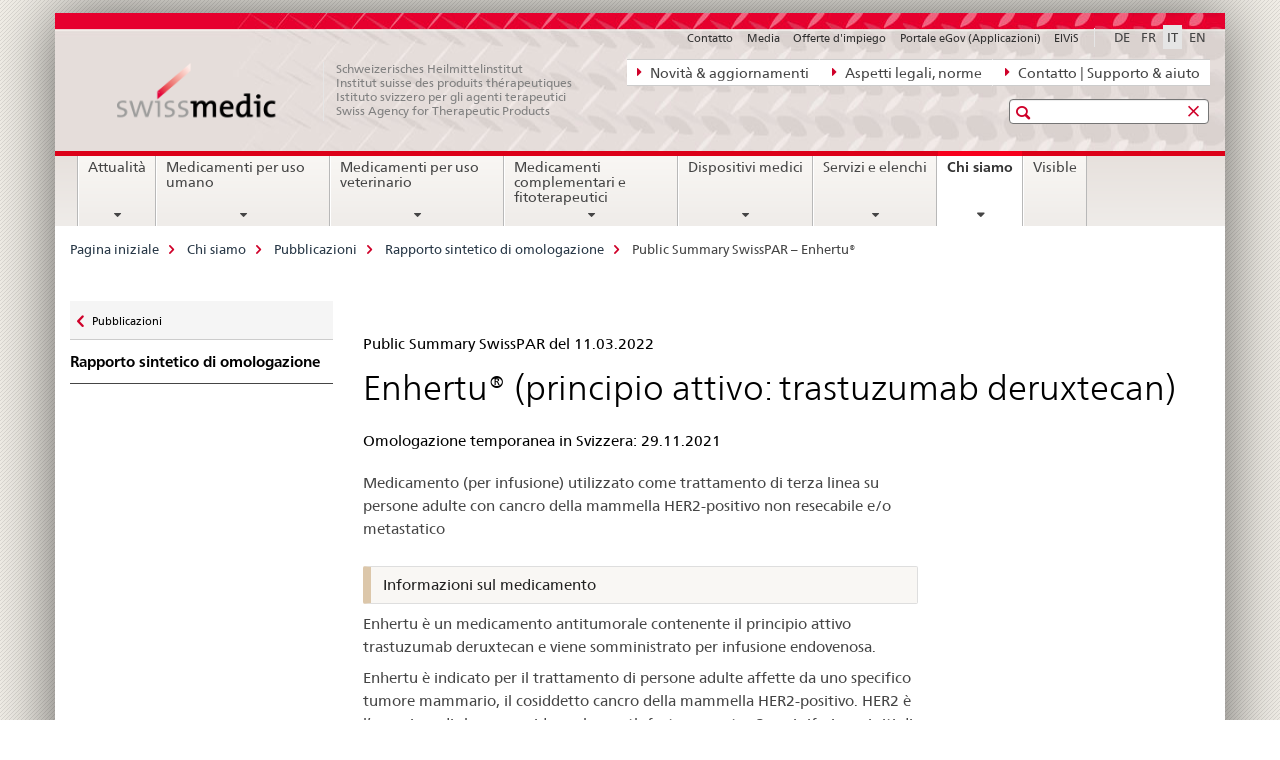

--- FILE ---
content_type: text/html;charset=utf-8
request_url: https://www.swissmedic.ch/swissmedic/it/home/chi-siamo/pubblicazioni/public-summary-swiss-par/public-summary-swiss-par-enhertu.html
body_size: 11244
content:

<!DOCTYPE HTML>
<!--[if lt IE 7 ]> <html lang="it" class="no-js ie6 oldie"> <![endif]-->
<!--[if IE 7 ]> <html lang="it" class="no-js ie7 oldie"> <![endif]-->
<!--[if IE 8 ]> <html lang="it" class="no-js ie8 oldie"> <![endif]-->
<!--[if IE 9 ]> <html lang="it" class="no-js ie9"> <![endif]-->
<!--[if gt IE 9 ]><!--><html lang="it" class="no-js no-ie"> <!--<![endif]-->


    
<head>
    
    


	
	
		<title>Public Summary SwissPAR – Enhertu®</title>
	
	


<meta charset="utf-8" />
<meta http-equiv="X-UA-Compatible" content="IE=edge" />
<meta name="viewport" content="width=device-width, initial-scale=1.0" />
<meta http-equiv="cleartype" content="on" />


	<meta name="msapplication-TileColor" content="#ffffff"/>
	<meta name="msapplication-TileImage" content="/etc/designs/core/frontend/guidelines/img/ico/mstile-144x144.png"/>
	<meta name="msapplication-config" content="/etc/designs/core/frontend/guidelines/img/ico/browserconfig.xml"/>



	
	
		
			<meta name="description" content="Prima omologazione" />
		
	


	<meta name="keywords" content="Novità sul sito Web" />



	<meta name="google-site-verification" content="ZplB0S2VkWGW45bYUgCIo_FnaOwySywVLpYzzyrMh_Y" />


<meta name="language" content="it" />
<meta name="author" content="© Copyright Swissmedic 2019" />




	<!-- current page in other languages -->
	
		<link rel="alternate" type="text/html" href="/swissmedic/de/home/ueber-uns/publikationen/public-summary-swiss-par/public-summary-swiss-par-enhertu.html" hreflang="de" lang="de"/>
	
		<link rel="alternate" type="text/html" href="/swissmedic/en/home/about-us/publications/public-summary-swiss-par/public-summary-swiss-par-enhertu.html" hreflang="en" lang="en"/>
	
		<link rel="alternate" type="text/html" href="/swissmedic/it/home/chi-siamo/pubblicazioni/public-summary-swiss-par/public-summary-swiss-par-enhertu.html" hreflang="it" lang="it"/>
	
		<link rel="alternate" type="text/html" href="/swissmedic/fr/home/notre-profil/publications/public-summary-swiss-par/public-summary-swiss-par-enhertu.html" hreflang="fr" lang="fr"/>
	




	<meta name="twitter:card" content="summary"/>
	
	
		<meta property="og:url" content="https://www.swissmedic.ch/swissmedic/it/home/ueber-uns/publikationen/public-summary-swiss-par/public-summary-swiss-par-enhertu.html"/>
	
	<meta property="og:type" content="article"/>
	
		<meta property="og:title" content="Public Summary SwissPAR – Enhertu®"/>
	
	
		<meta property="og:description" content="Prima omologazione"/>
	
	






    









	<!--style type="text/css" id="antiClickjack">body{display:none !important;}</style-->
	<script type="text/javascript">

		var styleElement = document.createElement('STYLE');
		styleElement.setAttribute('id', 'antiClickjack');
		styleElement.setAttribute('type', 'text/css');
		styleElement.innerHTML = 'body {display:none !important;}';
		document.getElementsByTagName('HEAD')[0].appendChild(styleElement);

		if (self === top) {
			var antiClickjack = document.getElementById("antiClickjack");
			antiClickjack.parentNode.removeChild(antiClickjack);
		} else {
			top.location = self.location;
		}
	</script>




<script src="/etc.clientlibs/clientlibs/granite/jquery.min.js"></script>
<script src="/etc.clientlibs/clientlibs/granite/utils.min.js"></script>



	<script>
		Granite.I18n.init({
			locale: "it",
			urlPrefix: "/libs/cq/i18n/dict."
		});
	</script>



	<link rel="stylesheet" href="/etc/designs/core/frontend/guidelines.min.css" type="text/css">

	<link rel="stylesheet" href="/etc/designs/core/frontend/modules.min.css" type="text/css">

	
	<link rel="shortcut icon" href="/etc/designs/core/frontend/guidelines/img/ico/favicon.ico">
	<link rel="apple-touch-icon" sizes="57x57" href="/etc/designs/core/frontend/guidelines/img/ico/apple-touch-icon-57x57.png"/>
	<link rel="apple-touch-icon" sizes="114x114" href="/etc/designs/core/frontend/guidelines/img/ico/apple-touch-icon-114x114.png"/>
	<link rel="apple-touch-icon" sizes="72x72" href="/etc/designs/core/frontend/guidelines/img/ico/apple-touch-icon-72x72.png"/>
	<link rel="apple-touch-icon" sizes="144x144" href="/etc/designs/core/frontend/guidelines/img/ico/apple-touch-icon-144x144.png"/>
	<link rel="apple-touch-icon" sizes="60x60" href="/etc/designs/core/frontend/guidelines/img/ico/apple-touch-icon-60x60.png"/>
	<link rel="apple-touch-icon" sizes="120x120" href="/etc/designs/core/frontend/guidelines/img/ico/apple-touch-icon-120x120.png"/>
	<link rel="apple-touch-icon" sizes="76x76" href="/etc/designs/core/frontend/guidelines/img/ico/apple-touch-icon-76x76.png"/>
	<link rel="icon" type="image/png" href="/etc/designs/core/frontend/guidelines/img/ico/favicon-96x96.png" sizes="96x96"/>
	<link rel="icon" type="image/png" href="/etc/designs/core/frontend/guidelines/img/ico/favicon-16x16.png" sizes="16x16"/>
	<link rel="icon" type="image/png" href="/etc/designs/core/frontend/guidelines/img/ico/favicon-32x32.png" sizes="32x32"/>





	
	
		<link rel="stylesheet" type="text/css" href="/dam/swissmedic/de/styles/smc-custom-styles-logo-min.css"/>
	
	
	



	<!--[if lt IE 9]>
		<script src="https://cdnjs.cloudflare.com/polyfill/v2/polyfill.js?version=4.8.0"></script>
	<![endif]-->



    



    
        

	

    

</head>


    

<body class="mod mod-layout   skin-layout-template-contentpagewide">

<div class="mod mod-homepage">
<ul class="access-keys" role="navigation">
    <li><a href="/swissmedic/it/home.html" accesskey="0">Homepage</a></li>
    
    <li><a href="#main-navigation" accesskey="1">Main navigation</a></li>
    
    
    <li><a href="#content" accesskey="2">Content area</a></li>
    
    
    <li><a href="#site-map" accesskey="3">Sitemap</a></li>
    
    
    <li><a href="#search-field" accesskey="4">Search</a></li>
    
</ul>
</div>

<!-- begin: container -->
<div class="container container-main">

    


<header style="background-size: cover; background-image: url(&#039;/swissmedic/_jcr_content/headerimage/image.imagespooler.jpg/1685958258192/swissmedic_header.jpg&#039;)" role="banner">
	

	<div class="clearfix">
		
			


	



	<nav class="navbar treecrumb pull-left">

		
		
			<h2 class="sr-only">Navigazione diretta: novità, aspetti legali, contatto</h2>
		

		
			
				<ul class="nav navbar-nav">
				

						

						
						<li class="dropdown">
							
							
								
									<a id="federalAdministration-dropdown" href="#" aria-label="Novità &amp; aggiornamenti" class="dropdown-toggle" data-toggle="dropdown"><span class="icon icon--right"></span> Novità &amp; aggiornamenti</a>
								
								
							

							
								
								<ul class="dropdown-menu" role="menu" aria-labelledby="federalAdministration-dropdown">
									
										
										<li class="dropdown-header">
											
												
													<a href="/swissmedic/it/home/news/mitteilungen.html" aria-label="Comunicazioni" data-skipextcss="true" target="_self">Comunicazioni</a>
												
												
											

											
											
												
													<ul>
														<li>
															
																
																
																
																	<a href="/swissmedic/it/home/chi-siamo/pubblicazioni/swissmedic-journal.html" aria-label="Swissmedic Journal" data-skipextcss="true"> Swissmedic Journal</a>
																
															
														</li>
													</ul>
												
											
												
													<ul>
														<li>
															
																
																
																
																	<a href="/swissmedic/it/home/medicamenti-per-uso-umano/sorveglianza-del-mercato/qualitaetsmaengel-und-chargenrueckrufe/ritiri-delle-partite.html" aria-label="Medicamenti &gt; Ritiri delle partite" data-skipextcss="true" target="_self"> Medicamenti &gt; Ritiri delle partite</a>
																
															
														</li>
													</ul>
												
											
												
													<ul>
														<li>
															
																
																
																
																	<a href="/swissmedic/it/home/medicamenti-per-uso-umano/sorveglianza-del-mercato/out-of-stock/domande-approvate.html" aria-label="Medicamenti &gt; Out-of-Stock" data-skipextcss="true" target="_self"> Medicamenti &gt; Out-of-Stock</a>
																
															
														</li>
													</ul>
												
											
												
													<ul>
														<li>
															
																
																
																
																	<a href="/swissmedic/it/home/news/updates.html" aria-label="Novità sul sito Web" data-skipextcss="true" target="_self"> Novità sul sito Web</a>
																
															
														</li>
													</ul>
												
											
												
													<ul>
														<li>
															
																
																
																
																	<a href="/swissmedic/it/home/news/updates/updated_documents.html" aria-label="Documenti normativi" data-skipextcss="true"> Documenti normativi</a>
																
															
														</li>
													</ul>
												
											
										</li>
									
								</ul>
							
						</li>
					

						

						
						<li class="dropdown">
							
							
								
									<a id="departement-dropdown" href="#" aria-label="Aspetti legali, norme" class="dropdown-toggle" data-toggle="dropdown"><span class="icon icon--right"></span> Aspetti legali, norme</a>
								
								
							

							
								
								<ul class="dropdown-menu" role="menu" aria-labelledby="departement-dropdown">
									
										
										<li class="dropdown-header">
											
												
													<a href="/swissmedic/it/home/legal.html" aria-label="Aspetti legali" data-skipextcss="true">Aspetti legali</a>
												
												
											

											
											
												
													<ul>
														<li>
															
																
																
																
																	<a href="/swissmedic/it/home/legal/considerazioni.html" aria-label="Basi legali" data-skipextcss="true" target="_self"> Basi legali</a>
																
															
														</li>
													</ul>
												
											
												
													<ul>
														<li>
															
																
																
																
																	<a href="/swissmedic/it/home/legal/diritto-penale.html" aria-label="Diritto Penale" data-skipextcss="true" target="_self"> Diritto Penale</a>
																
															
														</li>
													</ul>
												
											
												
													<ul>
														<li>
															
																
																
																
																	<a href="/swissmedic/it/home/legal/farmacopea.html" aria-label="Farmacopea" data-skipextcss="true" target="_self"> Farmacopea</a>
																
															
														</li>
													</ul>
												
											
										</li>
									
								</ul>
							
						</li>
					

						

						
						<li class="dropdown">
							
							
								
									<a id="federalOffice-dropdown" href="#" aria-label="Contatto | Supporto &amp; aiuto" class="dropdown-toggle" data-toggle="dropdown"><span class="icon icon--right"></span> Contatto | Supporto &amp; aiuto</a>
								
								
							

							
								
								<ul class="dropdown-menu" role="menu" aria-labelledby="federalOffice-dropdown">
									
										
										<li class="dropdown-header">
											
												
													<a href="/swissmedic/it/home/input/kontaktformular-allgemeine-anfragen.html" aria-label="Domande generali" data-skipextcss="true" target="_self">Domande generali</a>
												
												
											

											
											
												
													<ul>
														<li>
															
																
																
																
																	<a href="/swissmedic/it/home/dispositivi-medici/contatto---link-web.html" aria-label="Domande dispositivi medici" data-skipextcss="true" target="_self"> Domande dispositivi medici</a>
																
															
														</li>
													</ul>
												
											
												
													<ul>
														<li>
															
																
																
																
																	<a href="/swissmedic/it/home/contacts/contatto/media.html" aria-label="Domande dei media" data-skipextcss="true" target="_self"> Domande dei media</a>
																
															
														</li>
													</ul>
												
											
												
													<ul>
														<li>
															
																
																
																
																	<a href="/swissmedic/it/home/contacts/contatto/gesuch-um-zugang-zu-amtlichen-dokumenten-bgoe.html" aria-label="Accesso ai documenti ufficiali" data-skipextcss="true" target="_self"> Accesso ai documenti ufficiali</a>
																
															
														</li>
													</ul>
												
											
												
													<ul>
														<li>
															
																
																
																
																	<a href="/swissmedic/it/home/contacts/contatto/rueckmeldungen-und-reklamationen--feedback-formular.html" aria-label="Modulo di feedback" data-skipextcss="true" target="_self"> Modulo di feedback</a>
																
															
														</li>
													</ul>
												
											
												
													<ul>
														<li>
															
																
																
																
																	<a href="/swissmedic/it/home/input/pdf-rechnung-e-mail.html" aria-label="Fatture PDF via e-mail" data-skipextcss="true" target="_self"> Fatture PDF via e-mail</a>
																
															
														</li>
													</ul>
												
											
												
													<ul>
														<li>
															
																
																
																
																	<a href="/swissmedic/it/home/contacts/contatto/swissmedic-portal-supportformular.html" aria-label="Supporto servizi eGov" data-skipextcss="true" target="_self"> Supporto servizi eGov</a>
																
															
														</li>
													</ul>
												
											
												
													<ul>
														<li>
															
																
																
																
																	<a href="/swissmedic/it/home/contacts/contatto/locations.html" aria-label="Sedi - Indirizzo" data-skipextcss="true"> Sedi - Indirizzo</a>
																
															
														</li>
													</ul>
												
											
										</li>
									
								</ul>
							
						</li>
					
				</ul>
			
			
		
	</nav>




		

		
<!-- begin: metanav -->
<section class="nav-services clearfix">
	
	
		


	
	<h2>Public Summary SwissPAR – Enhertu®</h2>

	

		
		

		<nav class="nav-lang">
			<ul>
				
					<li>
						
							
							
								<a href="/swissmedic/de/home/ueber-uns/publikationen/public-summary-swiss-par/public-summary-swiss-par-enhertu.html" lang="de" title="tedesco" aria-label="tedesco">DE</a>
							
							
						
					</li>
				
					<li>
						
							
							
								<a href="/swissmedic/fr/home/notre-profil/publications/public-summary-swiss-par/public-summary-swiss-par-enhertu.html" lang="fr" title="francese" aria-label="francese">FR</a>
							
							
						
					</li>
				
					<li>
						
							
								<a class="active" lang="it" title="italiano selected" aria-label="italiano selected">IT</a>
							
							
							
						
					</li>
				
					<li>
						
							
							
								<a href="/swissmedic/en/home/about-us/publications/public-summary-swiss-par/public-summary-swiss-par-enhertu.html" lang="en" title="inglese" aria-label="inglese">EN</a>
							
							
						
					</li>
				
			</ul>
		</nav>

	


		
		

    
        
            
            

                
                <h2 class="sr-only">Service navigation</h2>

                <nav class="nav-service">
                    <ul>
                        
                        
                            <li><a href="/swissmedic/it/home/contacts/contatto.html" target="_self" title="Contatto" aria-label="Contatto" data-skipextcss="true">Contatto</a></li>
                        
                            <li><a href="/swissmedic/it/home/contacts/contatto/media.html" title="Media" aria-label="Media" data-skipextcss="true">Media</a></li>
                        
                            <li><a href="/swissmedic/it/home/chi-siamo/posti-liberi.html" title="Offerte d'impiego" aria-label="Offerte d'impiego" data-skipextcss="true">Offerte d'impiego</a></li>
                        
                            <li><a href="/swissmedic/it/home/services/egov-portal.html" title="Portale eGov (Applicazioni)" aria-label="Portale eGov (Applicazioni)" data-skipextcss="true">Portale eGov (Applicazioni)</a></li>
                        
                            <li><a href="https://www.gate.swissmedic.ch/elvis/" aria-label="ElViS" target="_blank" title="">ElViS</a></li>
                        
                    </ul>
                </nav>

            
        
    


	
	
</section>
<!-- end: metanav -->

	</div>

	
		

	
	
		
<div class="mod mod-logo">
    
        
        
            
                <a href="/swissmedic/it/home.html" class="brand  hidden-xs" id="logo" title="Pagina iniziale" aria-label="Pagina iniziale">
                    
                        
                            <img src="/swissmedic/it/_jcr_content/logo/image.imagespooler.png/1672566000242/swissmedic-logo_transp.png" alt="Pagina iniziale Swissmedic"/>
                        
                        
                    
                    <h2 id="logo-desktop-departement">Schweizerisches Heilmittelinstitut<br/>Institut suisse des produits th&eacute;rapeutiques<br/>Istituto svizzero per gli agenti terapeutici<br/>Swiss Agency for Therapeutic Products
                    </h2>
                </a>
                
            
        
    
</div>

	


	

 	
		


	



	
	
		

<div class="mod mod-searchfield">

	
		

		
			

			<!-- begin: sitesearch desktop-->
			<div class="mod mod-searchfield global-search global-search-standard">
				<form action="/swissmedic/it/home/suche.html" class="form-horizontal form-search pull-right">
					<h2 class="sr-only">Ricerca</h2>
					<label for="search-field" class="sr-only"></label>
					<input id="search-field" name="query" class="form-control search-field" type="text" placeholder=""/>
                    <button class="icon icon--search icon--before" tabindex="0" role="button">
                        <span class="sr-only"></span>
                    </button>
                    <button class="icon icon--close icon--after search-reset" tabindex="0" role="button"><span class="sr-only"></span></button>
					<div class="search-results">
						<div class="search-results-list"></div>
					</div>
				</form>
			</div>
			<!-- end: sitesearch desktop-->

		
	

</div>

	



	

	

 	


</header>



    


	
	
		

<div class="mod mod-mainnavigation">

	<!-- begin: mainnav -->
	<div class="nav-main yamm navbar" id="main-navigation">

		<h2 class="sr-only">
			Navigation
		</h2>

		
			


<!-- mobile mainnav buttonbar -->
 <section class="nav-mobile">
	<div class="table-row">
		<div class="nav-mobile-header">
			<div class="table-row">
				<span class="nav-mobile-logo">
					
						
						
							<img src="/etc/designs/core/frontend/guidelines/img/swiss.svg" onerror="this.onerror=null; this.src='/etc/designs/core/frontend/guidelines/img/swiss.png'" alt="© Copyright Swissmedic 2019"/>
						
					
				</span>
				<h2>
					<a href="/swissmedic/it/home.html" title="Pagina iniziale" aria-label="Pagina iniziale">Swissmedic</a>
				</h2>
			</div>
		</div>
		<div class="table-cell dropdown">
			<a href="#" class="nav-mobile-menu dropdown-toggle" data-toggle="dropdown">
				<span class="icon icon--menu"></span>
			</a>
			<div class="drilldown dropdown-menu" role="menu">
				<div class="drilldown-container">
					<nav class="nav-page-list">
						
							<ul aria-controls="submenu">
								
									
									
										<li>
											
												
												
													<a href="/swissmedic/it/home/news.html">Attualità</a>
												
											
										</li>
									
								
							</ul>
						
							<ul aria-controls="submenu">
								
									
									
										<li>
											
												
												
													<a href="/swissmedic/it/home/medicamenti-per-uso-umano.html">Medicamenti per uso umano</a>
												
											
										</li>
									
								
							</ul>
						
							<ul aria-controls="submenu">
								
									
									
										<li>
											
												
												
													<a href="/swissmedic/it/home/tierarzneimittel.html">Medicamenti per uso veterinario</a>
												
											
										</li>
									
								
							</ul>
						
							<ul aria-controls="submenu">
								
									
									
										<li>
											
												
												
													<a href="/swissmedic/it/home/kpa.html">Medicamenti complementari e fitoterapeutici</a>
												
											
										</li>
									
								
							</ul>
						
							<ul aria-controls="submenu">
								
									
									
										<li>
											
												
												
													<a href="/swissmedic/it/home/dispositivi-medici.html">Dispositivi medici</a>
												
											
										</li>
									
								
							</ul>
						
							<ul aria-controls="submenu">
								
									
									
										<li>
											
												
												
													<a href="/swissmedic/it/home/services.html">Servizi e elenchi</a>
												
											
										</li>
									
								
							</ul>
						
							<ul aria-controls="submenu">
								
									
									
										<li>
											
												
												
													<a href="/swissmedic/it/home/chi-siamo.html">Chi siamo</a>
												
											
										</li>
									
								
							</ul>
						
							<ul aria-controls="submenu">
								
									
									
										<li>
											
												
													<a href="/swissmedic/it/home/chi-siamo/pubblicazioni/visible.html">Visible</a>
												
												
											
										</li>
									
								
							</ul>
						

						<button class="yamm-close-bottom" aria-label="Chiudere">
							<span class="icon icon--top" aria-hidden="true"></span>
						</button>
					</nav>
				</div>
			</div>
		</div>
		<div class="table-cell dropdown">
			<a href="#" class="nav-mobile-menu dropdown-toggle" data-toggle="dropdown">
				<span class="icon icon--search"></span>
			</a>
			<div class="dropdown-menu" role="menu">
				
				



	
		


<div class="mod mod-searchfield">

    
        <div class="mod mod-searchfield global-search global-search-mobile">
            <form action="/swissmedic/it/home/suche.html" class="form  mod-searchfield-mobile" role="form">
                <h2 class="sr-only">Ricerca</h2>
                <label for="search-field-phone" class="sr-only">
                    
                </label>
                <input id="search-field-phone" name="query" class="search-input form-control" type="text" placeholder=""/>
                <button class="icon icon--search icon--before" tabindex="0" role="button">
                    <span class="sr-only"></span>
                </button>
                <button class="icon icon--close icon--after search-reset" tabindex="0" role="button"><span class="sr-only"></span></button>

                <div class="search-results">
                    <div class="search-results-list"></div>
                </div>
            </form>
        </div>
    

</div>

	
	


				
			</div>
		</div>
	</div>
</section>

		

		
		<ul class="nav navbar-nav" aria-controls="submenu">

			
			

				
                
				

				<li class="dropdown yamm-fw  ">
					
						
			      		
							<a href="/swissmedic/it/home/news.html" aria-label="Attualità" class="dropdown-toggle" data-toggle="dropdown" data-url="/swissmedic/it/home/news/_jcr_content/par.html">Attualità</a>
							
							<ul class="dropdown-menu" role="menu" aria-controls="submenu">
								<li>
									<div class="yamm-content container-fluid">
										<div class="row">
											<div class="col-sm-12">
												<button class="yamm-close btn btn-link icon icon--after icon--close pull-right">Chiudere</button>
											</div>
										</div>
										<div class="row">
											<div class="col-md-12 main-column">

											</div>
										</div>
										<br><br><br>
										<button class="yamm-close-bottom" aria-label="Chiudere"><span class="icon icon--top"></span></button>
									</div>
								</li>
							</ul>
						
					
				</li>
			

				
                
				

				<li class="dropdown yamm-fw  ">
					
						
			      		
							<a href="/swissmedic/it/home/medicamenti-per-uso-umano.html" aria-label="Medicamenti per uso umano" class="dropdown-toggle" data-toggle="dropdown" data-url="/swissmedic/it/home/humanarzneimittel/_jcr_content/par.html">Medicamenti per uso umano</a>
							
							<ul class="dropdown-menu" role="menu" aria-controls="submenu">
								<li>
									<div class="yamm-content container-fluid">
										<div class="row">
											<div class="col-sm-12">
												<button class="yamm-close btn btn-link icon icon--after icon--close pull-right">Chiudere</button>
											</div>
										</div>
										<div class="row">
											<div class="col-md-12 main-column">

											</div>
										</div>
										<br><br><br>
										<button class="yamm-close-bottom" aria-label="Chiudere"><span class="icon icon--top"></span></button>
									</div>
								</li>
							</ul>
						
					
				</li>
			

				
                
				

				<li class="dropdown yamm-fw  ">
					
						
			      		
							<a href="/swissmedic/it/home/tierarzneimittel.html" aria-label="Medicamenti per uso veterinario" class="dropdown-toggle" data-toggle="dropdown" data-url="/swissmedic/it/home/tierarzneimittel/_jcr_content/par.html">Medicamenti per uso veterinario</a>
							
							<ul class="dropdown-menu" role="menu" aria-controls="submenu">
								<li>
									<div class="yamm-content container-fluid">
										<div class="row">
											<div class="col-sm-12">
												<button class="yamm-close btn btn-link icon icon--after icon--close pull-right">Chiudere</button>
											</div>
										</div>
										<div class="row">
											<div class="col-md-12 main-column">

											</div>
										</div>
										<br><br><br>
										<button class="yamm-close-bottom" aria-label="Chiudere"><span class="icon icon--top"></span></button>
									</div>
								</li>
							</ul>
						
					
				</li>
			

				
                
				

				<li class="dropdown yamm-fw  ">
					
						
			      		
							<a href="/swissmedic/it/home/kpa.html" aria-label="Medicamenti complementari e fitoterapeutici" class="dropdown-toggle" data-toggle="dropdown" data-url="/swissmedic/it/home/kpa/_jcr_content/par.html">Medicamenti complementari e fitoterapeutici</a>
							
							<ul class="dropdown-menu" role="menu" aria-controls="submenu">
								<li>
									<div class="yamm-content container-fluid">
										<div class="row">
											<div class="col-sm-12">
												<button class="yamm-close btn btn-link icon icon--after icon--close pull-right">Chiudere</button>
											</div>
										</div>
										<div class="row">
											<div class="col-md-12 main-column">

											</div>
										</div>
										<br><br><br>
										<button class="yamm-close-bottom" aria-label="Chiudere"><span class="icon icon--top"></span></button>
									</div>
								</li>
							</ul>
						
					
				</li>
			

				
                
				

				<li class="dropdown yamm-fw  ">
					
						
			      		
							<a href="/swissmedic/it/home/dispositivi-medici.html" aria-label="Dispositivi medici" class="dropdown-toggle" data-toggle="dropdown" data-url="/swissmedic/it/home/medizinprodukte/_jcr_content/par.html">Dispositivi medici</a>
							
							<ul class="dropdown-menu" role="menu" aria-controls="submenu">
								<li>
									<div class="yamm-content container-fluid">
										<div class="row">
											<div class="col-sm-12">
												<button class="yamm-close btn btn-link icon icon--after icon--close pull-right">Chiudere</button>
											</div>
										</div>
										<div class="row">
											<div class="col-md-12 main-column">

											</div>
										</div>
										<br><br><br>
										<button class="yamm-close-bottom" aria-label="Chiudere"><span class="icon icon--top"></span></button>
									</div>
								</li>
							</ul>
						
					
				</li>
			

				
                
				

				<li class="dropdown yamm-fw  ">
					
						
			      		
							<a href="/swissmedic/it/home/services.html" aria-label="Servizi e elenchi" class="dropdown-toggle" data-toggle="dropdown" data-url="/swissmedic/it/home/services/_jcr_content/par.html">Servizi e elenchi</a>
							
							<ul class="dropdown-menu" role="menu" aria-controls="submenu">
								<li>
									<div class="yamm-content container-fluid">
										<div class="row">
											<div class="col-sm-12">
												<button class="yamm-close btn btn-link icon icon--after icon--close pull-right">Chiudere</button>
											</div>
										</div>
										<div class="row">
											<div class="col-md-12 main-column">

											</div>
										</div>
										<br><br><br>
										<button class="yamm-close-bottom" aria-label="Chiudere"><span class="icon icon--top"></span></button>
									</div>
								</li>
							</ul>
						
					
				</li>
			

				
                
				

				<li class="dropdown yamm-fw  current">
					
						
			      		
							<a href="/swissmedic/it/home/chi-siamo.html" aria-label="Chi siamo" class="dropdown-toggle" data-toggle="dropdown" data-url="/swissmedic/it/home/ueber-uns/_jcr_content/par.html">Chi siamo<span class="sr-only">current page</span></a>
							
							<ul class="dropdown-menu" role="menu" aria-controls="submenu">
								<li>
									<div class="yamm-content container-fluid">
										<div class="row">
											<div class="col-sm-12">
												<button class="yamm-close btn btn-link icon icon--after icon--close pull-right">Chiudere</button>
											</div>
										</div>
										<div class="row">
											<div class="col-md-12 main-column">

											</div>
										</div>
										<br><br><br>
										<button class="yamm-close-bottom" aria-label="Chiudere"><span class="icon icon--top"></span></button>
									</div>
								</li>
							</ul>
						
					
				</li>
			

				
                
				

				<li class="dropdown yamm-fw  ">
					
						
							<a href="/swissmedic/it/home/chi-siamo/pubblicazioni/visible.html" aria-label="Visible" class="dropdown-toggle">Visible</a>
			      		
			      		
					
				</li>
			
		</ul>
	</div>
</div>

	



    

<!-- begin: main -->
<div class="container-fluid hidden-xs">
	<div class="row">
		<div class="col-sm-12">
			
	


<div class="mod mod-breadcrumb">
	<h2 id="br1" class="sr-only">Breadcrumb</h2>
	<ol class="breadcrumb" role="menu" aria-labelledby="br1">
		
			<li><a href="/swissmedic/it/home.html" title="Pagina iniziale" aria-label="Pagina iniziale">Pagina iniziale</a><span class="icon icon--greater"></span></li>
		
			<li><a href="/swissmedic/it/home/chi-siamo.html" title="Chi siamo" aria-label="Chi siamo">Chi siamo</a><span class="icon icon--greater"></span></li>
		
			<li><a href="/swissmedic/it/home/chi-siamo/pubblicazioni.html" title="Pubblicazioni" aria-label="Pubblicazioni">Pubblicazioni</a><span class="icon icon--greater"></span></li>
		
			<li><a href="/swissmedic/it/home/chi-siamo/pubblicazioni/public-summary-swiss-par.html" title="Rapporto sintetico di omologazione" aria-label="Rapporto sintetico di omologazione">Rapporto sintetico di omologazione</a><span class="icon icon--greater"></span></li>
		
		<li class="active" role="presentation">Public Summary SwissPAR – Enhertu®</li>
	</ol>
</div>

	
		</div>
	</div>
</div>



	
	
		<div class="container-fluid">
			

<div class="row">
	<div class="col-sm-4 col-md-3 drilldown">
		

<div class="mod mod-leftnavigation">

		<a href="#collapseSubNav" data-toggle="collapse" class="collapsed visible-xs">Unternavigation</a>
		<div class="drilldown-container">
			<nav class="nav-page-list">
				
					<a href="/swissmedic/it/home/chi-siamo/pubblicazioni.html" class="icon icon--before icon--less visible-xs">Zurück</a>

					<a href="/swissmedic/it/home/chi-siamo/pubblicazioni.html" class="icon icon--before icon--less"><span class="sr-only">Zurück zu </span>Pubblicazioni</a>
				
				<ul>
					
						
							
							
								<li class="list-emphasis">
									<a href="/swissmedic/it/home/chi-siamo/pubblicazioni/public-summary-swiss-par.html">Rapporto sintetico di omologazione</a>
								</li>
							
						
					

					
					
					

					
				</ul>
			</nav>
		</div>

</div>

	</div>
	<div class="col-sm-8 col-md-9 main-column main-content js-glossary-context" id="content">
    	

<div class="visible-xs visible-sm">
	<p><a href="#context-sidebar" class="icon icon--before icon--root">Context sidebar</a></p>
</div>

<div class="contentHead">
	



<div class="mod mod-backtooverview">
	
</div>


	
	


	
	
		<a href="javascript:$.printPreview.printPreview()" onclick="" class="icon icon--before icon--print pull-right" title="Stampa la pagina"></a>
	




	
	

<div class="mod mod-contentpage">
    <h1 class="text-inline sr-only">Public Summary SwissPAR – Enhertu®</h1>
</div>

</div>	






<div class="mod mod-headline">
	
		
		
		
			<h5>Public Summary SwissPAR del 11.03.2022</h5>
		
	
</div>

<div class="mod mod-html">
	
		
		
			<h1>Enhertu® (principio attivo: trastuzumab deruxtecan)</h1>
		
	
</div>
<div class="mod mod-columncontrols">
		
			
			
				
					
					
						<div class="row">
							
								<div class="col-md-8">
									
<div class="mod mod-headline">
	
		
		
		
			<h5>Omologazione temporanea in Svizzera: 29.11.2021</h5>
		
	
</div>

<div class="mod mod-text">
    
        
        
            <article class="clearfix">
                
                    <p>Medicamento (per infusione) utilizzato come trattamento di terza linea su persone adulte con cancro della mammella HER2-positivo non resecabile e/o metastatico </p>

                
                
            </article>
        
    
</div>
<div class="mod mod-text">
    
        
        
            <article class="clearfix">
                
                    <blockquote>Informazioni sul medicamento<br>
</blockquote>
<p>Enhertu è un medicamento antitumorale contenente il principio attivo trastuzumab deruxtecan e viene somministrato per infusione endovenosa.</p>
<p>Enhertu è indicato per il trattamento di persone adulte affette da uno specifico tumore mammario, il cosiddetto cancro della mammella HER2-positivo. HER2 è l’acronimo di «human epidermal growth factor receptor 2» e si riferisce ai siti di legame (recettori) per i fattori di crescita che spingono le cellule tumorali a dividersi. Il cancro della mammella da trattare è in uno stadio molto avanzato e non può essere rimosso (non resecabile) e/o si è già diffuso in altre parti del corpo (metastatico).</p>
<p>Prima del trattamento con Enhertu, le pazienti e i pazienti affetti da cancro della mammella HER2-positivo devono essere stati sottoposti ad almeno due terapie farmacologiche che non si sono rivelate sufficientemente efficaci.</p>

                
                
            </article>
        
    
</div>
<div class="mod mod-text">
    
        
        
            <article class="clearfix">
                
                    <blockquote>Meccanismo&nbsp;d’azione<br>
</blockquote>
<p>Enhertu contiene il principio attivo trastuzumab deruxtecan. Questo principio attivo combina un anticorpo (una proteina) progettato per riconoscere il recettore HER2 sulle cellule tumorali mammarie e legarsi a esso con un tipo di agente antineoplastico denominato inibitore della topoisomerasi I. In questo modo il DNA delle cellule tumorali viene danneggiato e queste cellule muoiono.</p>

                
                
            </article>
        
    
</div>
<div class="mod mod-text">
    
        
        
            <article class="clearfix">
                
                    <blockquote>Impiego</blockquote>
<p>Enhertu è soggetto a prescrizione medica ed è stato omologato come flaconcino monodose con 100&nbsp;mg di trastuzumab deruxtecan in polvere. La polvere viene sciolta in acqua sterile, diluita poi con soluzione di glucosio e somministrata lentamente per via endovenosa.</p>
<p>La dose raccomandata è di 5,4&nbsp;mg/kg di peso corporeo una volta ogni tre settimane. La dose iniziale deve essere somministrata mediante infusione endovenosa della durata di 90&nbsp;minuti. Se questa infusione viene tollerata bene, il tempo di infusione può essere ridotto a 30&nbsp;minuti.</p>

                
                
            </article>
        
    
</div>
<div class="mod mod-text">
    
        
        
            <article class="clearfix">
                
                    <blockquote>Efficacia<br>
</blockquote>
<p>In uno studio U201 multicentrico e a braccio singolo<sup>[1]</sup>, Enhertu ha dimostrato un’efficacia clinicamente rilevante in 184&nbsp;pazienti con cancro della mammella HER2-positivo non resecabile e/o metastatico ampiamente trattate in precedenza.</p>
<p>La percentuale di pazienti con una riduzione delle dimensioni del tumore confermata (Objective Response Rate, ORR) è stata elevata, pari al 61%. Più della metà delle pazienti (57%) ha mantenuto questo effetto per oltre 18&nbsp;mesi.</p>

                
                
            </article>
        
    
</div>
<div class="mod mod-text">
    
        
        
            <article class="clearfix">
                
                    <p><sup>[1]</sup> <sub>a braccio singolo = lo studio viene condotto senza un gruppo di confronto (p.es. un gruppo a cui viene somministrato un altro medicamento o un placebo).</sub></p>

                
                
            </article>
        
    
</div>
<div class="mod mod-text">
    
        
        
            <article class="clearfix">
                
                    <blockquote>Misure precauzionali, effetti indesiderati e rischi<br>
</blockquote>
<p>Durante la terapia con Enhertu sussiste il rischio di una malattia polmonare (malattia polmonare interstiziale, ILD) con esito potenzialmente fatale. Le pazienti e i pazienti devono essere monitorati per rilevare sintomi respiratori.</p>
<p>Alcuni altri effetti indesiderati molto comuni dopo la somministrazione di Enhertu sono infezioni e patologie delle vie respiratorie, alterazioni della composizione del sangue, nausea, stanchezza, vomito, perdita di capelli, costipazione, appetito ridotto e cefalea.</p>
<p>Tutte le precauzioni, i rischi e altri possibili effetti indesiderati sono elencati nell’informazione professionale.</p>

                
                
            </article>
        
    
</div>
<div class="mod mod-text">
    
        
        
            <article class="clearfix">
                
                    <blockquote>Motivazione della decisione di omologazione<br>
</blockquote>
<p>La necessità di una opzione terapeutica per le pazienti e i pazienti con cancro della mammella HER2-positivo non resecabile e/o metastatico ampiamente trattati in precedenza è molto elevata. Nello studio U201 descritto è stato osservato un tasso di risposta clinicamente rilevante che è superiore rispetto a quanto ci si possa aspettare dai dati storici con i medicamenti finora omologati. Uno studio controllato (U301) con un braccio di confronto è già in corso.</p>
<p>Tenendo conto di tutti i dati disponibili, i benefici di Enhertu superano i rischi. Il medicamento Enhertu ha ottenuto un’omologazione temporanea in Svizzera (art.&nbsp;9a LATer) perché al momento dell’omologazione non erano ancora stati conclusi tutti gli studi clinici. L’omologazione temporanea è necessariamente vincolata alla presentazione tempestiva dei dati richiesti da Swissmedic. Una volta soddisfatte le condizioni per l’omologazione, l’omologazione temporanea potrà essere convertita in un’omologazione ordinaria se la valutazione rischi-benefici dei risultati è positiva.</p>

                
                
            </article>
        
    
</div>
<div class="mod mod-text">
    
        
        
            <article class="clearfix">
                
                    <blockquote>Maggiori informazioni sul medicamento<br>
</blockquote>

                
                
            </article>
        
    
</div>
<div class="mod mod-text">
    
        
        
            <article class="clearfix">
                
                    <p>Informazione per gli operatori sanitari: </p>

                
                
            </article>
        
    
</div>
<div class="mod mod-link">
	
		
		
			<p>
				<a href="https://www.swissmedicinfo.ch/ShowText.aspx?textType=FI&lang=IT&authNr=67967" aria-label="ENHERTU&reg; 100 mg polvere per concentrato per soluzione per infusione" target="_blank" class="icon icon--after icon--external" title="">ENHERTU&reg; 100 mg polvere per concentrato per soluzione per infusione</a>
			</p>
		
	
</div>
<div class="mod mod-text">
    
        
        
            <article class="clearfix">
                
                    <p>Per altre domande, rivolgersi ai professionisti della salute.</p>

                
                
            </article>
        
    
</div>
<div class="mod mod-tabs">
    
    
        
        
            
                
                

                    
                        <a id="context-sidebar"></a>
                        
                    

                    <!-- Nav tabs -->
                    <ul class="nav nav-tabs">
                        

                        
                            
                            
                            
                            

                            

                            <li class="active">
                                <a href="#druckversion__content_swissmedic_it_home_ueber-uns_publikationen_public-summary-swiss-par_public-summary-swiss-par-enhertu_jcr_content_par_columncontrols_items_0_column_tabs" data-toggle="tab">
                                    
                                        
                                        
                                            Versione stampabile
                                        
                                    
                                </a>
                            </li>

                        
                    </ul>

                    <!-- Tab panes -->
                    <div class="tab-content tab-border">
                        

                        
                            
                            <div class="tab-pane clearfix active" id="druckversion__content_swissmedic_it_home_ueber-uns_publikationen_public-summary-swiss-par_public-summary-swiss-par-enhertu_jcr_content_par_columncontrols_items_0_column_tabs">
                                <h2 class="sr-only visible-print-block">Versione stampabile</h2>
                                
<div class="mod mod-download">
	
	
	
	<p>
		<a href="/dam/swissmedic/it/dokumente/zulassung/swisspar-public/enhertu-wirkstoff-trastuzumab-deruxtecan.pdf.download.pdf/Kurzbericht%20Indikationserweiterung%20Enhertu%20(05)%20IT.pdf" title="Enhertu® (principio attivo: trastuzumab deruxte-can)" class="icon icon--before icon--pdf">Enhertu&reg; (principio attivo: trastuzumab deruxte-can)<span class="text-dimmed"> (PDF, 221 kB, 14.11.2025)</span></a><span class='downloadinfo'>Estensione dell’indicazione (04)<br />
</span>
	</p>
	
	
</div>


    
        
    



                            </div>
                        

                    </div>

                
            
        
    
    
</div>


<div class="mod mod-text">
    
        
        
            <article class="clearfix">
                
                    <p>&nbsp;</p>
<p><i><sup>Lo stato di questa informazione corrisponde a quello dello SwissPAR. Le nuove conoscenze acquisite sul medicamento omologato non sono incluse nel Public Summary SwissPAR.</sup></i></p>
<p><sup><i>I medicamenti omologati in Svizzera sono monitorati da Swissmedic. In caso di nuovi effetti indesiderati riscontrati o di altri segnali rilevanti per la sicurezza, Swissmedic adotterà le misure necessarie.</i></sup></p>
<p><sup><i>Swissmedic si occuperà di registrare e pubblicare qualsiasi nuova conoscenza acquisita che possa compromettere la qualità, l’effetto o la sicurezza di questo medicamento. Se necessario, l’informazione sul medicamento sarà modificata.</i></sup></p>

                
                
            </article>
        
    
</div>


    
        
    



								</div>
							
								<div class="col-md-4">
									


    
        
    



								</div>
							
						</div>
					
				
			
		
</div>




    
        
    


		






<div class="mod mod-backtooverview">
	
</div>




<div class="clearfix">
	





	
	
	
		
	







	
	


	<p class="pull-right">
		<small>
			
				<a href="#" class="icon icon--before icon--power hidden-print">
					Inizio pagina
				</a>
			
		</small>
	</p>
 
</div>


    </div>

</div>

		</div>
	

<!-- end: main -->


    <span class="visible-print">https://www.swissmedic.ch/content/swissmedic/it/home/chi-siamo/pubblicazioni/public-summary-swiss-par/public-summary-swiss-par-enhertu.html</span>

    
<footer role="contentinfo">
	<h2 class="sr-only">Footer</h2>

  

  

  
  

  	

    
        
            <div class="container-fluid footer-service">
                <h3>© Copyright Swissmedic 2019</h3>
                <nav>
                    <ul>
                        
                        
                            <li><a href="/swissmedic/it/home/contacts/contatto.html" target="_self" title="Contatto" aria-label="Contatto">Contatto</a></li>
                        
                            <li><a href="/swissmedic/it/home/contacts/contatto/media.html" title="Media" aria-label="Media">Media</a></li>
                        
                            <li><a href="/swissmedic/it/home/chi-siamo/posti-liberi.html" title="Offerte d'impiego" aria-label="Offerte d'impiego">Offerte d'impiego</a></li>
                        
                            <li><a href="/swissmedic/it/home/services/egov-portal.html" title="Portale eGov (Applicazioni)" aria-label="Portale eGov (Applicazioni)">Portale eGov (Applicazioni)</a></li>
                        
                            <li><a href="https://www.gate.swissmedic.ch/elvis/" aria-label="ElViS" target="_blank" class="icon icon--after icon--external" title="">ElViS</a></li>
                        
                    </ul>
                </nav>
            </div>
        
    



	


  	<div class="container-fluid">
  		
	


	
		
			

			<nav class="links-social" aria-labelledby="social_media">
				<label id="social_media" class="sr-only">Social media links</label>
				<ul>
					
						<li><a href="https://www.instagram.com/swissmedic/" class="icon icon--before  icon icon--before fa fa-instagram" aria-label="Instagram" target="_blank" title="">Instagram</a></li>
					
						<li><a href="https://www.facebook.com/pages/category/Government-Building/Swissmedic-174948969217928/" class="icon icon--before  icon icon--before icon--facebook" aria-label="Facebook" target="_blank" title="">Facebook</a></li>
					
						<li><a href="https://www.linkedin.com/company/swissmedic" class="icon icon--before  icon icon--before fa fa-linkedin" aria-label="Linkedin" target="_blank" title="">Linkedin</a></li>
					
						<li><a href="https://www.youtube.com/channel/UCg3KbWDmuohOeSNqtWMJ3jw" class="icon icon--before  icon icon--before fa fa-youtube" aria-label="YouTube" target="_blank" title="">YouTube</a></li>
					
						<li><a href="/swissmedic/it/home/news/rss.html" class="icon icon--before  icon icon--before icon--rss" title="Feed RSS" aria-label="Feed RSS">Feed RSS</a></li>
					
				</ul>
			</nav>
		
		
	



		
	

<div class="mod mod-cobranding">
    
        
            
        
        
    
</div>




  		<!-- begin: logo phone -->
		
			
			

	
		
<div class="mod mod-logo">
	
	
		
			<hr class="footer-line visible-xs">
			<img src="/swissmedic/it/_jcr_content/logo/image.imagespooler.png/1672566000242/swissmedic-logo_transp.png" class="visible-xs" alt="Pagina iniziale Swissmedic"/>
		
		
	
	
</div>
	
	


			
		
	 	<!-- end: logo phone -->
  	</div>

    

<div class="footer-address">
	

	<span class="hidden-xs">© Copyright Swissmedic 2019</span>


	

	
		
			<nav class="pull-right">
				<ul>
					
						<li><a href="/swissmedic/it/home/basi-legali.html" title="Termini di servizio" aria-label="Termini di servizio" data-skipextcss="true">Termini di servizio</a></li>
					
						<li><a href="/swissmedic/it/home/sitemap.html" title="Mappa del sito" aria-label="Mappa del sito" data-skipextcss="true">Mappa del sito</a></li>
					
				</ul>
			</nav>
		
		
	


</div>


  
  

</footer>        


    <div class="modal" id="nav_modal_rnd">
        <!-- modal -->
    </div>

</div>
<!-- end: container -->



<script src="/etc.clientlibs/clientlibs/granite/jquery/granite/csrf.min.js"></script>
<script src="/etc/clientlibs/granite/jquery/granite/csrf.min.js"></script>



	<script type="text/javascript" src="/etc/designs/core/frontend/modules.js"></script>









	<!-- [base64] -->





 
	




	<!-- Matomo -->
<script type="text/javascript">
  var _paq = window._paq || [];
  /* tracker methods like "setCustomDimension" should be called before "trackPageView" */
  _paq.push(['trackPageView']);
  _paq.push(['enableLinkTracking']);
  (function() {
    var u="https://analytics.bit.admin.ch/";
    _paq.push(['setTrackerUrl', u+'matomo.php']);
    _paq.push(['setSiteId', '103']);
    var d=document, g=d.createElement('script'), s=d.getElementsByTagName('script')[0];
    g.type='text/javascript'; g.async=true; g.defer=true; g.src=u+'matomo.js'; s.parentNode.insertBefore(g,s);
  })();
</script>
<!-- End Matomo Code -->





</body>

    

</html>


--- FILE ---
content_type: text/html;charset=utf-8
request_url: https://www.swissmedic.ch/swissmedic/it/home/news/_jcr_content/par.html
body_size: 1043
content:

<div class="mod mod-sitemap">
<div class="row">
	
		
		
			
				<div class="col-sm-12">
					
					<h3>
						<a href="/swissmedic/it/home/news/mitteilungen.html" title="Comunicazioni di carattere generale" aria-label="Comunicazioni di carattere generale">Comunicazioni di carattere generale</a></h3>
						
								<ul class="list-unstyled" aria-controls="submenu">
								
								
							<li><a href="/swissmedic/it/home/news/mitteilungen/therapeutic-products-safety-information.html" title="Informazioni aggiornate sulla sicurezza dei agenti terapeutici" aria-label="Informazioni aggiornate sulla sicurezza dei agenti terapeutici">Informazioni aggiornate sulla sicurezza dei agenti terapeutici</a></li>
						<li><a href="/swissmedic/it/home/news/mitteilungen/archivio.html" title="Archivio" aria-label="Archivio">Archivio</a></li>
							</ul>
                                <h3>
						<a href="/swissmedic/it/home/news/focus.html" title="In primo piano" aria-label="In primo piano">In primo piano</a></h3>
						
								<ul class="list-unstyled" aria-controls="submenu">
								
								
							<li><a href="/swissmedic/it/home/news/focus/einreise-in-die-schweiz-mit-medikamenten.html" title="Ingresso in Svizzera con medicamenti" aria-label="Ingresso in Svizzera con medicamenti">Ingresso in Svizzera con medicamenti</a></li>
							</ul>
                                <h3>
						<a href="/swissmedic/it/home/news/coronavirus-covid-19.html" title="Pandemia della malattia di coronavirus (COVID-19)" aria-label="Pandemia della malattia di coronavirus (COVID-19)">Pandemia della malattia di coronavirus (COVID-19)</a></h3>
						
								<ul class="list-unstyled" aria-controls="submenu">
								
								
							<li><a href="/swissmedic/it/home/news/coronavirus-covid-19/nebenwirkungen-covid-melden.html" title="Notifiche di presunti effetti collaterali dei vaccini anti-COVID-19" aria-label="Notifiche di presunti effetti collaterali dei vaccini anti-COVID-19">Notifiche di presunti effetti collaterali dei vaccini anti-COVID-19</a></li>
						<li><a href="/swissmedic/it/home/news/coronavirus-covid-19/faq-covid.html" title="FAQ sui vaccini COVID-19" aria-label="FAQ sui vaccini COVID-19">FAQ sui vaccini COVID-19</a></li>
						<li><a href="/swissmedic/it/home/news/coronavirus-covid-19/stand-zl-bekaempfung-covid-19.html" title="Stato delle omologazioni nella lotta al Covid-19" aria-label="Stato delle omologazioni nella lotta al Covid-19">Stato delle omologazioni nella lotta al Covid-19</a></li>
							</ul>
                                <h3>
						<a href="/swissmedic/it/home/news/specials.html" title="Specials" aria-label="Specials">Specials</a></h3>
						
								<ul class="list-unstyled" aria-controls="submenu">
								
								
							<li><a href="/swissmedic/it/home/news/specials/hmv4-ambvmedicrime-info.html" title="Revisione della LATer" aria-label="Revisione della LATer">Revisione della LATer</a></li>
							</ul>
                                <h3>
						<a href="/swissmedic/it/home/news/updates.html" title="Novit&agrave; sul sito Web" aria-label="Novit&agrave; sul sito Web">Novit&agrave; sul sito Web</a></h3>
						
								<ul class="list-unstyled" aria-controls="submenu">
								
								
							<li><a href="/swissmedic/it/home/news/updates/updated_documents.html" title="Documenti normativi" aria-label="Documenti normativi">Documenti normativi</a></li>
							</ul>
                                <h3>
						<a href="/swissmedic/it/home/news/attualita.html" title="Newsletter" aria-label="Newsletter">Newsletter</a></h3>
						<h3>
						<a href="/swissmedic/it/home/news/rss.html" title="Feed RSS" aria-label="Feed RSS">Feed RSS</a></h3>
						
				</div>
			
		
	
</div>
</div>



    
        
    




--- FILE ---
content_type: text/html;charset=utf-8
request_url: https://www.swissmedic.ch/swissmedic/it/home/tierarzneimittel/_jcr_content/par.html
body_size: 2568
content:

<div class="mod mod-sitemap">
<div class="row">
	
		
		
			
				<div class="col-sm-3">
					
					<h3>
						<a href="/swissmedic/it/home/tierarzneimittel/informazioni.html" title="Informazioni" aria-label="Informazioni">Informazioni</a></h3>
						<h3>
						<a href="/swissmedic/it/home/tierarzneimittel/authorisations.html" title="Autorizzazioni d'esercizio" aria-label="Autorizzazioni d'esercizio">Autorizzazioni d'esercizio</a></h3>
						
								<ul class="list-unstyled" aria-controls="submenu">
								
								
							<li><a href="/swissmedic/it/home/tierarzneimittel/authorisations/operation-authorisations.html" title="Autorizzazione d&rsquo;esercizio" aria-label="Autorizzazione d&rsquo;esercizio">Autorizzazione d&rsquo;esercizio</a></li>
						<li><a href="/swissmedic/it/home/tierarzneimittel/authorisations/special-authorisations.html" title="Autorizzazioni speciali" aria-label="Autorizzazioni speciali">Autorizzazioni speciali</a></li>
                                </ul>
							
				</div>
			
				<div class="col-sm-3">
					
					<h3>
						<a href="/swissmedic/it/home/tierarzneimittel/zulassungen-tam.html" title="Omologazioni" aria-label="Omologazioni">Omologazioni</a></h3>
						
								<ul class="list-unstyled" aria-controls="submenu">
								
								
							<li><a href="/swissmedic/it/home/tierarzneimittel/zulassungen-tam/medicamenti-omologati-contenenti-nuovi-principi-attivi.html" title="Nuove omologazioni" aria-label="Nuove omologazioni">Nuove omologazioni</a></li>
						<li><a href="/swissmedic/it/home/tierarzneimittel/zulassungen-tam/veterinary_medicines_expert_committee_vmec.html" title="Veterinary Medicines Expert Committee (VMEC)" aria-label="Veterinary Medicines Expert Committee (VMEC)">Veterinary Medicines Expert Committee (VMEC)</a></li>
						<li><a href="/swissmedic/it/home/tierarzneimittel/zulassungen-tam/roundtable_tam.html" title="Roundtable TAM" aria-label="Roundtable TAM">Roundtable TAM</a></li>
						<li><a href="/swissmedic/it/home/tierarzneimittel/zulassungen-tam/rwe.html" title="Real World Evidence (RWE)" aria-label="Real World Evidence (RWE)">Real World Evidence (RWE)</a></li>
							</ul>
                                <h3>
						<a href="/swissmedic/it/home/tierarzneimittel/besondere-arzneimittelgruppen-tam.html" title="Medicamenti speciali" aria-label="Medicamenti speciali">Medicamenti speciali</a></h3>
						
								<ul class="list-unstyled" aria-controls="submenu">
								
								
							<li><a href="/swissmedic/it/home/tierarzneimittel/besondere-arzneimittelgruppen-tam/betaeubungsmittel-tam.html" title="Stupefacenti omologati" aria-label="Stupefacenti omologati">Stupefacenti omologati</a></li>
						<li><a href="/swissmedic/it/home/tierarzneimittel/besondere-arzneimittelgruppen-tam/gvo-tam.html" title="Medicamenti immunologici per uso veterinario contenenti OGM" aria-label="Medicamenti immunologici per uso veterinario contenenti OGM">Medicamenti immunologici per uso veterinario contenenti OGM</a></li>
                                </ul>
							
				</div>
			
				<div class="col-sm-3">
					
					<h3>
						<a href="/swissmedic/it/home/tierarzneimittel/medicamenti-per-uso-veterinario.html" title="Sorveglianza del mercato" aria-label="Sorveglianza del mercato">Sorveglianza del mercato</a></h3>
						
								<ul class="list-unstyled" aria-controls="submenu">
								
								
							<li><a href="/swissmedic/it/home/tierarzneimittel/medicamenti-per-uso-veterinario/dhpc-veterinary-medicines.html" title="Healthcare Professional Communication" aria-label="Healthcare Professional Communication">Healthcare Professional Communication</a></li>
						<li><a href="/swissmedic/it/home/tierarzneimittel/medicamenti-per-uso-veterinario/notifica-di-effetti-indesiderati--per-uso-veterinario-.html" title="Notifica di effetti indesiderati (per uso veterinario)" aria-label="Notifica di effetti indesiderati (per uso veterinario)">Notifica di effetti indesiderati (per uso veterinario)</a></li>
						<li><a href="/swissmedic/it/home/tierarzneimittel/medicamenti-per-uso-veterinario/qualitaetsmaengel-und-chargenrueckrufe-vet.html" title="Vizi di qualit&agrave; e ritiri delle partite" aria-label="Vizi di qualit&agrave; e ritiri delle partite">Vizi di qualit&agrave; e ritiri delle partite</a></li>
						<li><a href="/swissmedic/it/home/tierarzneimittel/medicamenti-per-uso-veterinario/out-of-stock-tam.html" title="Out-of-Stock" aria-label="Out-of-Stock">Out-of-Stock</a></li>
						<li><a href="/swissmedic/it/home/tierarzneimittel/medicamenti-per-uso-veterinario/einfuhr-tierarzneimittel.html" title="L&rsquo;importazione di medicamenti veterinari da parte di veterinari" aria-label="L&rsquo;importazione di medicamenti veterinari da parte di veterinari">L&rsquo;importazione di medicamenti veterinari da parte di veterinari</a></li>
						<li><a href="/swissmedic/it/home/tierarzneimittel/medicamenti-per-uso-veterinario/illegale-arzneimittelimporte-vet.html" title="Illegale Arzneimittelimporte " aria-label="Illegale Arzneimittelimporte ">Illegale Arzneimittelimporte </a></li>
						<li><a href="/swissmedic/it/home/tierarzneimittel/medicamenti-per-uso-veterinario/arzneimittelwerbung-vet.html" title="Arzneimittelwerbung" aria-label="Arzneimittelwerbung">Arzneimittelwerbung</a></li>
                                </ul>
							
				</div>
			
				<div class="col-sm-3">
					
					<h3>
						<a href="/swissmedic/it/home/tierarzneimittel/internationale-zusammenarbeit-tam.html" title="Collaborazione internazionale" aria-label="Collaborazione internazionale">Collaborazione internazionale</a></h3>
						
								<ul class="list-unstyled" aria-controls="submenu">
								
								
							<li><a href="/swissmedic/it/home/tierarzneimittel/internationale-zusammenarbeit-tam/simultaneous-review.html" title="Simultaneous Review" aria-label="Simultaneous Review">Simultaneous Review</a></li>
							</ul>
                                <h3>
						<a href="/swissmedic/it/home/tierarzneimittel/abgrenzungsfragen-tam.html" title="Problemi di delimitazione" aria-label="Problemi di delimitazione">Problemi di delimitazione</a></h3>
						<h3>
						<a href="/swissmedic/it/home/tierarzneimittel/faq-tam.html" title="Verifica dei fatti" aria-label="Verifica dei fatti">Verifica dei fatti</a></h3>
						
				</div>
			
		
	
</div>
</div>

<div class="mod mod-columncontrols">
		
			
			
				
					
					
						<div class="row">
							
								<div class="col-md-9">
									
<div class="mod mod-image">
	
		
		
			
				
				
				
				
					<figure class="">
						<img src="/swissmedic/it/home/tierarzneimittel/_jcr_content/par/columncontrols_470752929/items/0/column/image/image.imagespooler.jpg/1602687333823/swissmedic_tam_intro-domestic-cat.jpg" alt="swissmedic_tam_intro-domestic-cat"/>
					</figure>
				
			
		
	
</div>
<div class="mod mod-html">
	
		
		
			<h2>Medicamenti per uso veterinario</h2>
<hr>
		
	
</div>
<div class="mod mod-text">
    
        
        
            <article class="clearfix">
                
                    <p>La divisione Medicamenti veterinari è responsabile dell’omologazione dei medicamenti per uso veterinario.</p>
<p>Si occupa della qualità, della sicurezza e dell’efficacia dei medicamenti per uso veterinario nell’ambito di nuove domande, estensioni e modifiche dell’omologazione.</p>
<p>La valutazione dei documenti di omologazione di medicamenti per uso veterinario è assicurata dalla divisione Medicamenti veterinari con esperti interni ed esterni, come il VMEC.</p>
<p>Le questioni normative e relative all’approvvigionamento di medicamenti per uso veterinario sono regolarmente coordinate dalla divisione nell’ambito della tavola rotonda con l’industria svizzera dei medicamenti per uso veterinario, i rappresentanti dei veterinari o le autorità svizzere come l’Ufficio federale della sicurezza alimentare e di veterinaria (USAV).</p>
<p>Lo scambio con le autorità nazionali e internazionali su questioni specifiche concernenti i medicamenti per uso veterinario è importante e viene implementato secondo le necessità.</p>
<p>La divisione Medicamenti veterinari svolge anche compiti di sorveglianza nel settore dei medicamenti per uso veterinario, elabora le notifiche di reazioni avverse e si esprime su argomenti rilevanti per la sicurezza come le importazioni illegali o le questioni di delimitazione.</p>

                
                
            </article>
        
    
</div>


    
        
    



								</div>
							
								<div class="col-md-3">
									
<div class="mod mod-headline">
	
		
		
			<div class="list-group">
				<div class="list-group-header">
					<h3 class="pull-left">Link diretti</h3>
					
				</div>
			</div>
		
		
	
</div>

<div class="mod mod-link">
	
		
		
			<p>
				<a href="http://www.vetpharm.uzh.ch/perldocs/index_t.htm" target="_blank" class="icon icon--after icon--external" title="">Compendio svizzero dei medicamenti a uso veterinario (in tedesco)</a>
			</p>
		
	
</div>
<div class="mod mod-link">
	
		
		
			<p>
				<a href="https://www.blv.admin.ch/blv/it/home/tiere/tierarzneimittel/fachgerechter-umgang-mit-tierarzneimitteln/verschreibung--abgabe-und-anwendung.html" target="_blank" aria-label="Corretto utilizzo dei medicamenti veterinari &ndash; Prescrizione, dispensazione e utilizzo" class="icon icon--after icon--external" title="">Corretto utilizzo dei medicamenti veterinari &ndash; Prescrizione, dispensazione e utilizzo</a>
			</p>
		
	
</div>
<div class="mod mod-link">
	
		
		
			<p>
				<a href="/swissmedic/it/home/services/documents.html" target="_self" title="Documenti e formulari" aria-label="Documenti e formulari">Documenti e formulari</a>
			</p>
		
	
</div>
<div class="mod mod-link">
	
		
		
			<p>
				<a href="/swissmedic/it/home/services/listen_neu.html" target="_self" title="Liste ed elenchi" aria-label="Liste ed elenchi">Liste ed elenchi</a>
			</p>
		
	
</div>
<div class="mod mod-link">
	
		
		
			<p>
				<a href="/swissmedic/it/home/services/egov-services.html" target="_self" title="Servizi eGov" aria-label="Servizi eGov">Servizi eGov</a>
			</p>
		
	
</div>
<div class="mod mod-link">
	
		
		
			<p>
				<a href="/swissmedic/it/home/services/submissions.html" target="_self" title="Submissions" aria-label="Submissions">Submissions</a>
			</p>
		
	
</div>
<div class="mod mod-link">
	
		
		
			<p>
				<a href="/swissmedic/it/home/services/documents/liberazione-ufficiale-delle-partite.html" target="_self" title="Liberazione ufficiale delle partite" aria-label="Liberazione ufficiale delle partite">Liberazione ufficiale delle partite</a>
			</p>
		
	
</div>


    
        
    



								</div>
							
						</div>
					
				
			
		
</div>




    
        
    




--- FILE ---
content_type: text/html;charset=utf-8
request_url: https://www.swissmedic.ch/swissmedic/it/home/medizinprodukte/_jcr_content/par.html
body_size: 2889
content:

<div class="mod mod-sitemap">
<div class="row">
	
		
		
			
				<div class="col-sm-3">
					
					<h3>
						<a href="/swissmedic/it/home/dispositivi-medici/fsca.html" title="Lista delle FSCA" aria-label="Lista delle FSCA">Lista delle FSCA</a></h3>
						<h3>
						<a href="/swissmedic/it/home/dispositivi-medici/panoramica-dispositivi-medici.html" title="Attualit&agrave;" aria-label="Attualit&agrave;">Attualit&agrave;</a></h3>
						
								<ul class="list-unstyled" aria-controls="submenu">
								
								
							<li><a href="/swissmedic/it/home/dispositivi-medici/panoramica-dispositivi-medici/events.html" title="Manifestazioni" aria-label="Manifestazioni">Manifestazioni</a></li>
						<li><a href="/swissmedic/it/home/dispositivi-medici/panoramica-dispositivi-medici/informazioni-su-dispositivi-medici-specifici.html" title="Informazioni su dispositivi medici specifici" aria-label="Informazioni su dispositivi medici specifici">Informazioni su dispositivi medici specifici</a></li>
						<li><a href="/swissmedic/it/home/dispositivi-medici/panoramica-dispositivi-medici/archivio.html" title="Archivio" aria-label="Archivio">Archivio</a></li>
							</ul>
                                <h3>
						<a href="/swissmedic/it/home/dispositivi-medici/regolamentazione-dei-dispositivi-medici.html" title="Regolamentazione dei dispositivi medici" aria-label="Regolamentazione dei dispositivi medici">Regolamentazione dei dispositivi medici</a></h3>
						
								<ul class="list-unstyled" aria-controls="submenu">
								
								
							<li><a href="/swissmedic/it/home/dispositivi-medici/regolamentazione-dei-dispositivi-medici/faq.html" title="Domande frequenti &ndash; FAQ" aria-label="Domande frequenti &ndash; FAQ">Domande frequenti &ndash; FAQ</a></li>
						<li><a href="/swissmedic/it/home/dispositivi-medici/regolamentazione-dei-dispositivi-medici/organismi-di-valutazione-della-conformita.html" title="Organismi designati" aria-label="Organismi designati">Organismi designati</a></li>
						<li><a href="/swissmedic/it/home/dispositivi-medici/regolamentazione-dei-dispositivi-medici/anwendbare-rechtsakte-gemaess-eu-mdr.html" title="Atti giuridici dell&rsquo;UE applicabili" aria-label="Atti giuridici dell&rsquo;UE applicabili">Atti giuridici dell&rsquo;UE applicabili</a></li>
						<li><a href="/swissmedic/it/home/dispositivi-medici/regolamentazione-dei-dispositivi-medici/norme.html" title="Norme e specifiche comuni" aria-label="Norme e specifiche comuni">Norme e specifiche comuni</a></li>
						<li><a href="/swissmedic/it/home/dispositivi-medici/regolamentazione-dei-dispositivi-medici/ispezioni-estere.html" title="Ispezioni estere" aria-label="Ispezioni estere">Ispezioni estere</a></li>
						<li><a href="/swissmedic/it/home/dispositivi-medici/regolamentazione-dei-dispositivi-medici/roundtable-medizintechnik-rtmt.html" title="Roundtable sulla tecnologia medica" aria-label="Roundtable sulla tecnologia medica">Roundtable sulla tecnologia medica</a></li>
						<li><a href="/swissmedic/it/home/dispositivi-medici/regolamentazione-dei-dispositivi-medici/neue-eu-verordnungen-mdr-ivdr.html" title="Basi giuridiche" aria-label="Basi giuridiche">Basi giuridiche</a></li>
						<li><a href="/swissmedic/it/home/dispositivi-medici/regolamentazione-dei-dispositivi-medici/aktuelles-zur-umsetzung.html" title="Informazioni dal contesto europeo" aria-label="Informazioni dal contesto europeo">Informazioni dal contesto europeo</a></li>
						<li><a href="/swissmedic/it/home/dispositivi-medici/regolamentazione-dei-dispositivi-medici/imdrf.html" title="International Medical Device Regulators Forum (IMDRF)" aria-label="International Medical Device Regulators Forum (IMDRF)">International Medical Device Regulators Forum (IMDRF)</a></li>
						<li><a href="/swissmedic/it/home/dispositivi-medici/regolamentazione-dei-dispositivi-medici/pomz.html" title="Gruppi di prodotti senza destinazione d&rsquo;uso medica" aria-label="Gruppi di prodotti senza destinazione d&rsquo;uso medica">Gruppi di prodotti senza destinazione d&rsquo;uso medica</a></li>
                                </ul>
							
				</div>
			
				<div class="col-sm-3">
					
					<h3>
						<a href="/swissmedic/it/home/dispositivi-medici/medizinprodukte-datenbank.html" title="swissdamed" aria-label="swissdamed">swissdamed</a></h3>
						
								<ul class="list-unstyled" aria-controls="submenu">
								
								
							<li><a href="/swissmedic/it/home/dispositivi-medici/medizinprodukte-datenbank/chrn-swiss-single-registration-number.html" title="Registrazione degli operatori economici (CHRN)" aria-label="Registrazione degli operatori economici (CHRN)">Registrazione degli operatori economici (CHRN)</a></li>
						<li><a href="/swissmedic/it/home/dispositivi-medici/medizinprodukte-datenbank/produktregistrierung.html" title="Registrazione dei dispositivi" aria-label="Registrazione dei dispositivi">Registrazione dei dispositivi</a></li>
						<li><a href="/swissmedic/it/home/dispositivi-medici/medizinprodukte-datenbank/udi-eindeutige-produktidentifikation.html" title="Identificazione unica del dispositivo (UDI)" aria-label="Identificazione unica del dispositivo (UDI)">Identificazione unica del dispositivo (UDI)</a></li>
						<li><a href="/swissmedic/it/home/dispositivi-medici/medizinprodukte-datenbank/playground.html" title="Playground" aria-label="Playground">Playground</a></li>
						<li><a href="/swissmedic/it/home/dispositivi-medici/medizinprodukte-datenbank/supportswissdamed.html" title="Assistenza" aria-label="Assistenza">Assistenza</a></li>
						<li><a href="/swissmedic/it/home/dispositivi-medici/medizinprodukte-datenbank/technische-dokumentation.html" title="Documentazione tecnica" aria-label="Documentazione tecnica">Documentazione tecnica</a></li>
						<li><a href="/swissmedic/it/home/dispositivi-medici/medizinprodukte-datenbank/faq.html" title="Domande e risposte" aria-label="Domande e risposte">Domande e risposte</a></li>
						<li><a href="/swissmedic/it/home/dispositivi-medici/medizinprodukte-datenbank/swissdamed-informationen.html" title="Informazioni generali" aria-label="Informazioni generali">Informazioni generali</a></li>
						<li><a href="/swissmedic/it/home/dispositivi-medici/medizinprodukte-datenbank/release-notes.html" title="Release notes" aria-label="Release notes">Release notes</a></li>
							</ul>
                                <h3>
						<a href="/swissmedic/it/home/dispositivi-medici/klinische-versuche.html" title="Sperimentazioni cliniche" aria-label="Sperimentazioni cliniche">Sperimentazioni cliniche</a></h3>
						
								<ul class="list-unstyled" aria-controls="submenu">
								
								
							<li><a href="/swissmedic/it/home/dispositivi-medici/klinische-versuche/klinische-pruefungen.html" title="Indagini cliniche" aria-label="Indagini cliniche">Indagini cliniche</a></li>
						<li><a href="/swissmedic/it/home/dispositivi-medici/klinische-versuche/leistungsstudien.html" title="Studi della prestazione" aria-label="Studi della prestazione">Studi della prestazione</a></li>
						<li><a href="/swissmedic/it/home/dispositivi-medici/klinische-versuche/kombinierte-studien.html" title="Studi combinati" aria-label="Studi combinati">Studi combinati</a></li>
						<li><a href="/swissmedic/it/home/dispositivi-medici/klinische-versuche/mitteilungen-klv-mep.html" title="Annunci" aria-label="Annunci">Annunci</a></li>
                                </ul>
							
				</div>
			
				<div class="col-sm-3">
					
					<h3>
						<a href="/swissmedic/it/home/dispositivi-medici/accesso-al-mercato.html" title="Accesso al mercato" aria-label="Accesso al mercato">Accesso al mercato</a></h3>
						
								<ul class="list-unstyled" aria-controls="submenu">
								
								
							<li><a href="/swissmedic/it/home/dispositivi-medici/accesso-al-mercato/pflichten-bevollmaechtigte.html" title="Obblighi per mandatari, importatori e distributori" aria-label="Obblighi per mandatari, importatori e distributori">Obblighi per mandatari, importatori e distributori</a></li>
						<li><a href="/swissmedic/it/home/dispositivi-medici/accesso-al-mercato/registriernummer-chrn.html" title="Registrazione degli operatori economici (CHRN)" aria-label="Registrazione degli operatori economici (CHRN)">Registrazione degli operatori economici (CHRN)</a></li>
						<li><a href="/swissmedic/it/home/dispositivi-medici/accesso-al-mercato/ch-rep.html" title="Mandatario svizzero (CH-REP)" aria-label="Mandatario svizzero (CH-REP)">Mandatario svizzero (CH-REP)</a></li>
						<li><a href="/swissmedic/it/home/dispositivi-medici/accesso-al-mercato/produktidentifikation-udi.html" title="Identificazione unica del dispositivo (UDI)" aria-label="Identificazione unica del dispositivo (UDI)">Identificazione unica del dispositivo (UDI)</a></li>
						<li><a href="/swissmedic/it/home/dispositivi-medici/accesso-al-mercato/meldung-medizinprodukten.html" title="Notifica dispositivi medici" aria-label="Notifica dispositivi medici">Notifica dispositivi medici</a></li>
						<li><a href="/swissmedic/it/home/dispositivi-medici/accesso-al-mercato/meldung-ivd.html" title="Notifica per DIV" aria-label="Notifica per DIV">Notifica per DIV</a></li>
						<li><a href="/swissmedic/it/home/dispositivi-medici/accesso-al-mercato/notifica-di-tessuti-umani-devitalizzati.html" title="Notifica di tessuti umani devitalizzati" aria-label="Notifica di tessuti umani devitalizzati">Notifica di tessuti umani devitalizzati</a></li>
						<li><a href="/swissmedic/it/home/dispositivi-medici/accesso-al-mercato/autorizzazioni-per-dispositivi-medici-non-conformi.html" title="Autorizzazioni di deroga" aria-label="Autorizzazioni di deroga">Autorizzazioni di deroga</a></li>
						<li><a href="/swissmedic/it/home/dispositivi-medici/accesso-al-mercato/neue-uebergangsfristen.html" title="Nuovi termini transitori" aria-label="Nuovi termini transitori">Nuovi termini transitori</a></li>
						<li><a href="/swissmedic/it/home/dispositivi-medici/accesso-al-mercato/dispensazione---importazioni.html" title="Importazione, distribuzione e dispensazione" aria-label="Importazione, distribuzione e dispensazione">Importazione, distribuzione e dispensazione</a></li>
							</ul>
                                <h3>
						<a href="/swissmedic/it/home/dispositivi-medici/notificare-eventi---fsca.html" title="Notificare incidenti &amp; FSCA (vigilanza)" aria-label="Notificare incidenti &amp; FSCA (vigilanza)">Notificare incidenti &amp; FSCA (vigilanza)</a></h3>
						
								<ul class="list-unstyled" aria-controls="submenu">
								
								
							<li><a href="/swissmedic/it/home/dispositivi-medici/notificare-eventi---fsca/utilizzatori.html" title="Utilizzatori" aria-label="Utilizzatori">Utilizzatori</a></li>
						<li><a href="/swissmedic/it/home/dispositivi-medici/notificare-eventi---fsca/hersteller---inverkehrbringer.html" title="Operatori economici" aria-label="Operatori economici">Operatori economici</a></li>
                                </ul>
							
				</div>
			
				<div class="col-sm-3">
					
					<h3>
						<a href="/swissmedic/it/home/dispositivi-medici/controllo-del-mercato-dei-dispositivi-medici.html" title="Controllo del mercato" aria-label="Controllo del mercato">Controllo del mercato</a></h3>
						
								<ul class="list-unstyled" aria-controls="submenu">
								
								
							<li><a href="/swissmedic/it/home/dispositivi-medici/controllo-del-mercato-dei-dispositivi-medici/schwerpunktaktionen.html" title="Azioni mirate" aria-label="Azioni mirate">Azioni mirate</a></li>
						<li><a href="/swissmedic/it/home/dispositivi-medici/controllo-del-mercato-dei-dispositivi-medici/ispezioni-presso-operatori-del-mercato.html" title="Ispezioni nel campo dei dispositivi medici" aria-label="Ispezioni nel campo dei dispositivi medici">Ispezioni nel campo dei dispositivi medici</a></li>
						<li><a href="/swissmedic/it/home/dispositivi-medici/controllo-del-mercato-dei-dispositivi-medici/notifiche-di-sospetto.html" title="Segnalazioni di sospetto" aria-label="Segnalazioni di sospetto">Segnalazioni di sospetto</a></li>
							</ul>
                                <h3>
						<a href="/swissmedic/it/home/dispositivi-medici/md-export-certificates-fsc.html" title="Certificati di esportazione e attestati" aria-label="Certificati di esportazione e attestati">Certificati di esportazione e attestati</a></h3>
						
								<ul class="list-unstyled" aria-controls="submenu">
								
								
							<li><a href="/swissmedic/it/home/dispositivi-medici/md-export-certificates-fsc/exportzertifikate_fsc.html" title="Certificati di esportazione (Free Sales Certificates)" aria-label="Certificati di esportazione (Free Sales Certificates)">Certificati di esportazione (Free Sales Certificates)</a></li>
						<li><a href="/swissmedic/it/home/dispositivi-medici/md-export-certificates-fsc/emessage-fsc-md-bescheinigung.html" title="Altri attestati" aria-label="Altri attestati">Altri attestati</a></li>
							</ul>
                                <h3>
						<a href="/swissmedic/it/home/dispositivi-medici/ricondizionamento---manutenzione.html" title="Sorveglianza delle istituzioni sanitarie" aria-label="Sorveglianza delle istituzioni sanitarie">Sorveglianza delle istituzioni sanitarie</a></h3>
						
								<ul class="list-unstyled" aria-controls="submenu">
								
								
							<li><a href="/swissmedic/it/home/dispositivi-medici/ricondizionamento---manutenzione/ricondizionamento.html" title="Ricondizionamento" aria-label="Ricondizionamento">Ricondizionamento</a></li>
						<li><a href="/swissmedic/it/home/dispositivi-medici/ricondizionamento---manutenzione/manutenzione.html" title="Manutenzione" aria-label="Manutenzione">Manutenzione</a></li>
						<li><a href="/swissmedic/it/home/dispositivi-medici/ricondizionamento---manutenzione/vigilance-mep.html" title="Vigilanza" aria-label="Vigilanza">Vigilanza</a></li>
						<li><a href="/swissmedic/it/home/dispositivi-medici/ricondizionamento---manutenzione/beschaffung.html" title="Acquisto" aria-label="Acquisto">Acquisto</a></li>
						<li><a href="/swissmedic/it/home/dispositivi-medici/ricondizionamento---manutenzione/jahresberichte.html" title="Rapporti annuali" aria-label="Rapporti annuali">Rapporti annuali</a></li>
						<li><a href="/swissmedic/it/home/dispositivi-medici/ricondizionamento---manutenzione/schwerpunktaktionen.html" title="Azioni mirate" aria-label="Azioni mirate">Azioni mirate</a></li>
							</ul>
                                <h3>
						<a href="/swissmedic/it/home/dispositivi-medici/contatto---link-web.html" title="Contatto / Link web" aria-label="Contatto / Link web">Contatto / Link web</a></h3>
						
								<ul class="list-unstyled" aria-controls="submenu">
								
								
							<li><a href="/swissmedic/it/home/dispositivi-medici/contatto---link-web/domande-frequenti-dei-pazienti.html" title="Domande frequenti dei pazienti" aria-label="Domande frequenti dei pazienti">Domande frequenti dei pazienti</a></li>
						<li><a href="/swissmedic/it/home/dispositivi-medici/contatto---link-web/videos-mep.html" title="Video" aria-label="Video">Video</a></li>
                                </ul>
							
				</div>
			
		
	
</div>
</div>

<div class="mod mod-columncontrols">
		
			
			
				
					
					
						<div class="row">
							
								<div class="col-md-9">
									
<div class="mod mod-image">
	
		
		
			
				
				
				
				
					<figure class="">
						<img src="/swissmedic/it/home/dispositivi-medici/_jcr_content/par/columncontrols/items/0/column/image/image.imagespooler.jpg/1602687326692/swissmedic_mep_intro.jpg" alt="swissmedic_mep_intro"/>
					</figure>
				
			
		
	
</div>
<div class="mod mod-html">
	
		
		
			<h2>Dispositivi medici</h2>
<hr>
		
	
</div>
<div class="mod mod-text">
    
        
        
            <article class="clearfix">
                
                    <p>Diversamente dai medicamenti, i dispositivi medici non sono sottoposti ad alcuna omologazione ufficiale. L’attività di Swissmedic nel campo dei dispositivi medici si concentra quindi sulla sorveglianza efficiente del mercato.<br>
</p>

                
                
            </article>
        
    
</div>


    
        
    



								</div>
							
								<div class="col-md-3">
									


    
        
    



								</div>
							
						</div>
					
				
			
		
</div>




    
        
    


